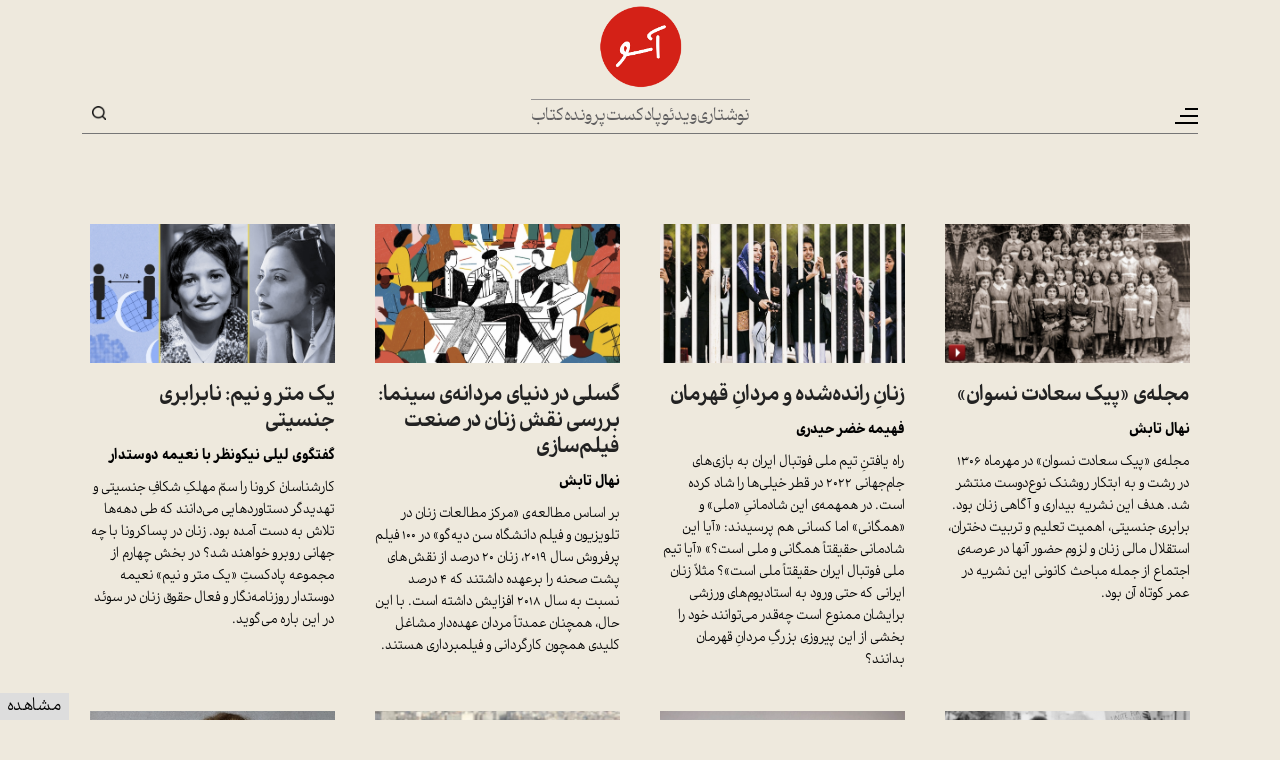

--- FILE ---
content_type: text/html; charset=UTF-8
request_url: https://www.aasoo.org/fa/tag/%D9%86%D8%A7%D8%A8%D8%B1%D8%A7%D8%A8%D8%B1%DB%8C-%D8%AC%D9%86%D8%B3%DB%8C%D8%AA%DB%8C
body_size: 8016
content:
<!DOCTYPE html>
<html lang="fa" dir="rtl" prefix="og: https://ogp.me/ns#" class="lang-fa">
  <head>
    <meta charset="utf-8" />
<script async src="https://www.googletagmanager.com/gtag/js?id=G-Z5GW35ES76"></script>
<script>window.dataLayer = window.dataLayer || [];function gtag(){dataLayer.push(arguments)};gtag("js", new Date());gtag("set", "developer_id.dMDhkMT", true);gtag("config", "G-Z5GW35ES76", {"groups":"default","page_placeholder":"PLACEHOLDER_page_location","allow_ad_personalization_signals":false});gtag("config", "UA-102245072-1", {"groups":"default","anonymize_ip":true,"page_placeholder":"PLACEHOLDER_page_path","allow_ad_personalization_signals":false});</script>
<link rel="canonical" href="https://www.aasoo.org/fa/tag/%D9%86%D8%A7%D8%A8%D8%B1%D8%A7%D8%A8%D8%B1%DB%8C-%D8%AC%D9%86%D8%B3%DB%8C%D8%AA%DB%8C" />
<link rel="shortlink" href="https://www.aasoo.org/fa/tag/%D9%86%D8%A7%D8%A8%D8%B1%D8%A7%D8%A8%D8%B1%DB%8C-%D8%AC%D9%86%D8%B3%DB%8C%D8%AA%DB%8C" />
<meta property="og:site_name" content="آسو" />
<meta property="og:type" content="website" />
<meta property="og:url" content="https://www.aasoo.org/fa/tag/%D9%86%D8%A7%D8%A8%D8%B1%D8%A7%D8%A8%D8%B1%DB%8C-%D8%AC%D9%86%D8%B3%DB%8C%D8%AA%DB%8C" />
<meta property="og:title" content="نابرابری جنسیتی" />
<meta name="twitter:card" content="summary_large_image" />
<meta name="twitter:site" content="@NashrAasoo" />
<meta name="twitter:title" content="نابرابری جنسیتی" />
<meta name="Generator" content="Drupal 10 (https://www.drupal.org)" />
<meta name="MobileOptimized" content="width" />
<meta name="HandheldFriendly" content="true" />
<meta name="viewport" content="width=device-width, initial-scale=1.0" />
<link rel="icon" href="/themes/saleh/favicon.ico" type="image/vnd.microsoft.icon" />
<link rel="alternate" hreflang="fa" href="https://www.aasoo.org/fa/tag/%D9%86%D8%A7%D8%A8%D8%B1%D8%A7%D8%A8%D8%B1%DB%8C-%D8%AC%D9%86%D8%B3%DB%8C%D8%AA%DB%8C" />

    <title>نابرابری جنسیتی | آسو</title>
    <link rel="stylesheet" media="all" href="/core/misc/components/progress.module.css?t85azi" />
<link rel="stylesheet" media="all" href="/core/misc/components/ajax-progress.module.css?t85azi" />
<link rel="stylesheet" media="all" href="/core/modules/system/css/components/align.module.css?t85azi" />
<link rel="stylesheet" media="all" href="/core/modules/system/css/components/fieldgroup.module.css?t85azi" />
<link rel="stylesheet" media="all" href="/core/modules/system/css/components/container-inline.module.css?t85azi" />
<link rel="stylesheet" media="all" href="/core/modules/system/css/components/clearfix.module.css?t85azi" />
<link rel="stylesheet" media="all" href="/core/modules/system/css/components/details.module.css?t85azi" />
<link rel="stylesheet" media="all" href="/core/modules/system/css/components/hidden.module.css?t85azi" />
<link rel="stylesheet" media="all" href="/core/modules/system/css/components/item-list.module.css?t85azi" />
<link rel="stylesheet" media="all" href="/core/modules/system/css/components/js.module.css?t85azi" />
<link rel="stylesheet" media="all" href="/core/modules/system/css/components/nowrap.module.css?t85azi" />
<link rel="stylesheet" media="all" href="/core/modules/system/css/components/position-container.module.css?t85azi" />
<link rel="stylesheet" media="all" href="/core/modules/system/css/components/reset-appearance.module.css?t85azi" />
<link rel="stylesheet" media="all" href="/core/modules/system/css/components/resize.module.css?t85azi" />
<link rel="stylesheet" media="all" href="/core/modules/system/css/components/system-status-counter.css?t85azi" />
<link rel="stylesheet" media="all" href="/core/modules/system/css/components/system-status-report-counters.css?t85azi" />
<link rel="stylesheet" media="all" href="/core/modules/system/css/components/system-status-report-general-info.css?t85azi" />
<link rel="stylesheet" media="all" href="/core/modules/system/css/components/tablesort.module.css?t85azi" />
<link rel="stylesheet" media="all" href="/core/modules/views/css/views.module.css?t85azi" />
<link rel="stylesheet" media="all" href="/modules/contrib/ckeditor5_plugin_pack/modules/ckeditor5_plugin_pack_indent_block/css/indent-block.css?t85azi" />
<link rel="stylesheet" media="all" href="/themes/saleh/css/colorbox.css?t85azi" />
<link rel="stylesheet" media="all" href="/themes/saleh/slick/slick.css?t85azi" />
<link rel="stylesheet" media="all" href="/themes/saleh/slick/slick-theme.css?t85azi" />
<link rel="stylesheet" media="all" href="/themes/saleh/css/fontawesome-all.min.css?t85azi" />
<link rel="stylesheet" media="all" href="/themes/saleh/css/bootstrap.min.css?t85azi" />
<link rel="stylesheet" media="all" href="/themes/saleh/fontello/css/fontello.css?t85azi" />
<link rel="stylesheet" media="all" href="/themes/saleh/css/fonts.css?t85azi" />
<link rel="stylesheet" media="all" href="/themes/saleh/css/global-setting.css?t85azi" />
<link rel="stylesheet" media="all" href="/themes/saleh/css/style.css?t85azi" />

    
  </head>
  <body class="lang-fa path-taxonomy"  class="lang-fa path-taxonomy" id="main">
        <a href="#main-content" class="visually-hidden focusable skip-link">
      رفتن به محتوای اصلی
    </a>
    
      <div class="dialog-off-canvas-main-canvas" data-off-canvas-main-canvas>
    <div class="body-wrapper container-fluid">
    <header>
        <div class="hamburgerMenu">
            <div class="menu-inner">
                <div class="logo">
                      <div>
    <div id="block-saleh-sidelogo">
  
    
      
            <div class="field field--name-body field--type-text-with-summary field--label-hidden field__item"><a href="/"><img src="/sites/default/files/inline-images/logo-black.png" data-entity-uuid="e7d11c95-544c-4f2a-9a1c-2d1d7e9c5528" data-entity-type="file" alt="logo-black" width="145" height="144" loading="lazy"></a></div>
      
  </div>

  </div>

                </div>
                <div class="top-menu">
                      <div>
    <nav role="navigation" aria-labelledby="block-saleh-mainnavigation-menu" id="block-saleh-mainnavigation">
            
  <h2 class="visually-hidden" id="block-saleh-mainnavigation-menu">Main navigation</h2>
  

        

                       <ul class="menu-main menu" data-drupal-selector="menu-main">     
      
      
      
      
      
      
      
                                <li class="menu-main__item">                <a href="/fa/essays" class="menu-main__link" data-drupal-link-system-path="essays">نوشتاری</a>
              </li>
      
      
                                <li class="menu-main__item">                <a href="/fa/videos" class="menu-main__link" data-drupal-link-system-path="videos">ویدئو</a>
              </li>
      
      
                                <li class="menu-main__item">                <a href="/fa/podcasts" class="menu-main__link" data-drupal-link-system-path="podcasts">پادکست</a>
              </li>
      
      
                                <li class="menu-main__item">                <a href="/fa/folders" class="menu-main__link" data-drupal-link-system-path="folders">پرونده</a>
              </li>
      
      
                                <li class="menu-main__item">                <a href="/fa/books" class="menu-main__link" data-drupal-link-system-path="books">کتاب</a>
              </li>
          </ul>
   

  </nav>

  </div>

                </div>
                <div class="mid-menu">
                      <div>
    <div class="views-element-container" id="block-saleh-views-block-folder-menu-block-1">
  
    
      <div><div class="js-view-dom-id-9450844318da78a61042c456fead8f5c9a17163055515fe7d707ea11652d3ada">
  
  
  

  
  
  

  <div class="row"><div class="item-list">
  
  <ul class="menu">

          <li><a href="/fa/daneshkadeh" hreflang="fa">دانشکده</a></li>
          <li><a href="/fa/folder/4782" hreflang="fa">زنان و تغییر قانون</a></li>
          <li><a href="/fa/folder/4885" hreflang="fa">درس‌گفتارهای عباس امانت درباره‌ی تاریخ ایران</a></li>
    
  </ul>

</div>
</div>

    

  
  

  
  
</div>
</div>

  </div>

  </div>

                </div>
                <div class="bottom-menu">
                      <div>
    <nav role="navigation" aria-labelledby="block-saleh-sidemenu2-menu" id="block-saleh-sidemenu2">
            
  <h2 class="visually-hidden" id="block-saleh-sidemenu2-menu">Side Menu 2</h2>
  

        

                       <ul class="menu-side-menu-2 menu" data-drupal-selector="menu-main">     
      
                                <li class="menu-side-menu-2__item">                <a href="/fa/newsletter" class="menu-side-menu-2__link" data-drupal-link-system-path="node/125">اشتراک خبرنامه</a>
              </li>
      
      
                                <li class="menu-side-menu-2__item">                <a href="/fa/contact" class="menu-side-menu-2__link" data-drupal-link-system-path="contact">تماس با ما</a>
              </li>
      
      
                                <li class="menu-side-menu-2__item">                <a href="/fa/about" class="menu-side-menu-2__link" data-drupal-link-system-path="node/5">درباره‌ی ما</a>
              </li>
      
      
                                <li class="menu-side-menu-2__item">                <a href="/fa/archive" class="menu-side-menu-2__link" data-drupal-link-system-path="archive">آرشیو</a>
              </li>
      
      
      
      
      
      
      
      
          </ul>
   

  </nav>

  </div>

                </div>
                <div class="follow-us">
                      <div>
    <nav role="navigation" aria-labelledby="block-saleh-social-menu" id="block-saleh-social">
      
  <h2 id="block-saleh-social-menu">ما را دنبال کنید</h2>
  

        

              <ul class="menu">
                          <li class="menu-item youtube_play"
                      >
        <a href="https://www.youtube.com/@NashrAasoo" link="_blank" item="youtube_play">Youtube</a>
              </li>
                      <li class="menu-item soundcloud"
                      >
        <a href="https://www.soundcloud.com/NashrAasoo" link="_blank" item="soundcloud">SoundCloud</a>
              </li>
                      <li class="menu-item paperplane"
                      >
        <a href="https://www.telegram.me/NashrAasoo" link="_blank" item="paperplane">Telegram</a>
              </li>
                      <li class="menu-item facebook"
                      >
        <a href="https://www.facebook.com/NashrAasoo" link="_blank" item="facebook">Facebook</a>
              </li>
                      <li class="menu-item instagram"
                      >
        <a href="https://www.instagram.com/NashrAasoo" link="_blank" item="instagram">Instagram</a>
              </li>
                      <li class="menu-item x"
                      >
        <a href="https://x.com/NashrAasoo" link="_blank" item="x">X</a>
              </li>
        </ul>
  

  </nav>

  </div>

                </div>
            </div>
        </div>
        <div class="col-12 top-bar">
            <div class="container">
                <div class="menu-wrapper">
                    <button class="navbar-toggler" type="button" aria-label="Toggle navigation">
                        <span class="navbar-toggler-icon"></span>
                    </button>
                </div>
                <div class="center-box">
                    <div class="logo">
                          <div>
    <div id="block-saleh-site-branding">
  
    
        <a href="/fa" rel="home">
      <img src="/sites/default/files/logo_2.png" alt="خانه" fetchpriority="high" />
    </a>
      
</div>

  </div>

                    </div>
                    <div class="direct-links">
                          <div>
    <nav role="navigation" aria-labelledby="block-saleh-mainnavigation-menu" id="block-saleh-mainnavigation">
            
  <h2 class="visually-hidden" id="block-saleh-mainnavigation-menu">Main navigation</h2>
  

        

                       <ul class="menu-main menu" data-drupal-selector="menu-main">     
      
      
      
      
      
      
      
                                <li class="menu-main__item">                <a href="/fa/essays" class="menu-main__link" data-drupal-link-system-path="essays">نوشتاری</a>
              </li>
      
      
                                <li class="menu-main__item">                <a href="/fa/videos" class="menu-main__link" data-drupal-link-system-path="videos">ویدئو</a>
              </li>
      
      
                                <li class="menu-main__item">                <a href="/fa/podcasts" class="menu-main__link" data-drupal-link-system-path="podcasts">پادکست</a>
              </li>
      
      
                                <li class="menu-main__item">                <a href="/fa/folders" class="menu-main__link" data-drupal-link-system-path="folders">پرونده</a>
              </li>
      
      
                                <li class="menu-main__item">                <a href="/fa/books" class="menu-main__link" data-drupal-link-system-path="books">کتاب</a>
              </li>
          </ul>
   

  </nav>

  </div>

                    </div>
                </div>
                <div class="searchandlink">
                    <div class="language-switcher">
                                                                                                                            </div>
                    <div class="otlink">
                        
                    </div>
                    <div class="search-box">
                        <button class="search-toggle" type="button">Search</button>
                        <div class="search-block-form">
                              <div>
    <div class="search-block-form" data-drupal-selector="search-block-form" id="block-saleh-searchform" role="search">
  
    
      <form action="/fa/search/nodes" method="get" id="search-block-form" accept-charset="UTF-8">
  <div class="js-form-item form-item js-form-type-search form-item-keys js-form-item-keys form-no-label">
      <label for="edit-keys" class="visually-hidden">جستجو</label>
        <input title="عبارتی را که می‌خواهید جستجو گردد را وارد نمایید." data-drupal-selector="edit-keys" type="search" id="edit-keys" name="keys" value="" size="15" maxlength="128" class="form-search" />

        </div>
<div data-drupal-selector="edit-actions" class="form-actions js-form-wrapper form-wrapper" id="edit-actions"><input data-drupal-selector="edit-submit" type="submit" id="edit-submit" value="جستجو" class="button js-form-submit form-submit" />
</div>

</form>

  </div>

  </div>

                        </div>
                    </div>
                </div>
            </div>
        </div>
    </header>
    <section>
        <div class="main-wrapper">
		            <div class="article-list">
                <div class="container">
                      <div>
    <div data-drupal-messages-fallback class="hidden"></div><div id="block-saleh-primary-local-tasks">
  
    
        <h2 class="visually-hidden">تب‌های اولیه</h2>
  <ul><li><a href="/fa/tag/%D9%86%D8%A7%D8%A8%D8%B1%D8%A7%D8%A8%D8%B1%DB%8C-%D8%AC%D9%86%D8%B3%DB%8C%D8%AA%DB%8C" data-drupal-link-system-path="taxonomy/term/4363" class="is-active" aria-current="page">مشاهده</a></li>
</ul>

  </div>
<div id="block-saleh-saleh-system-main">
  
    
      <div class="views-element-container"><div class="js-view-dom-id-1ba1fa59c0b6592184927e435301cd8030fdfd10d61bcd519e0cd4112b263881">
  
  
  

      <header>
      <div>
  
    
  
</div>

    </header>
  
  
  

  <div class="row views-infinite-scroll-content-wrapper clearfix" data-drupal-views-infinite-scroll-content-wrapper>    <div class="col-12 col-md-6 col-lg-3 al-thumb views-row"><article data-history-node-id="4235" class="node node--type-multimedia node--promoted node--sticky node--view-mode-listing">

		<div class="al-inner">
		<div class="img-box">
						
            <div class="field field--name-field-head-img field--type-image field--label-hidden field__item">  <a href="/fa/multimedia/videos/4235" hreflang="fa"><img loading="lazy" src="/sites/default/files/styles/1098x619/public/aasoo_all_files/image/Articles%20Title%20Image_1948.jpg?itok=6ZHynH2N" width="1098" height="619" alt="" />

</a>
</div>
      
		</div>
		<div class="content-box">
			
						<h4>
				<a href="/fa/multimedia/videos/4235" rel="bookmark">
<span>مجله‌ی «پیک سعادت نسوان» </span>
</a>
			</h4>	
							
			<h5>
            <div class="field field--name-field-director field--type-string field--label-hidden field__item">نهال تابش</div>
      </h5>  
			
            <div class="field field--name-field-short-desc field--type-text-long field--label-hidden field__item"><p dir="RTL">مجله‌ی «پیک سعادت نسوان» در مهرماه ۱۳۰۶ در رشت و به ابتکار روشنک نوع‌دوست منتشر شد. هدف این نشریه بیداری و آگاهی زنان بود. برابری جنسیتی، اهمیت تعلیم و تربیت دختران، استقلال مالی زنان و لزوم حضور آنها در عرصه‌ی اجتماع&nbsp;از جمله مباحث کانونی این نشریه در عمر کوتاه آن بود.</p>
</div>
      
		</div>
	</div>

	</article></div>
    <div class="col-12 col-md-6 col-lg-3 al-thumb views-row"><article data-history-node-id="3768" class="node node--type-podcast node--promoted node--sticky node--view-mode-listing">

		<div class="al-inner">
		<div class="img-box">
						
            <div class="field field--name-field-field-himage field--type-image field--label-hidden field__item">  <a href="/fa/podcast/3768" hreflang="fa"><img loading="lazy" src="/sites/default/files/styles/1098x619/public/aasoo_all_files/image/Articles%20Title%20Image_1604.jpg?itok=r9V24KpB" width="1098" height="619" alt="" />

</a>
</div>
      
		</div>
		<div class="content-box">
			
						<h4>
				<a href="/fa/podcast/3768" rel="bookmark">
<span>زنانِ رانده‌شده و مردانِ قهرمان</span>
</a>
			</h4>	
							
			<h5>
            <div class="field field--name-field-director field--type-string field--label-hidden field__item">فهیمه خضر حیدری</div>
      </h5>  
			
            <div class="field field--name-field-short-desc field--type-text-long field--label-hidden field__item"><p dir="rtl">راه یافتنِ تیم ملی فوتبال ایران به بازی‌های جام‌جهانی ۲۰۲۲ در قطر خیلی‌ها را شاد کرده است. در همهمه‌ی این شادمانیِ «ملی» و «همگانی» اما کسانی هم پرسیدند: «آیا این شادمانی حقیقتاً همگانی و ملی است؟» «آیا تیم ملی فوتبال ایران حقیقتاً ملی است»؟ مثلاً زنان ایرانی که حتی ورود به استادیوم‌های ورزشی برایشان ممنوع است چه‌قدر می‌توانند خود را بخشی از این پیروزی بزرگِ مردانِ قهرمان بدانند؟</p>
</div>
        
		</div>
	</div>

	</article></div>
    <div class="col-12 col-md-6 col-lg-3 al-thumb views-row"><article data-history-node-id="3610" class="node node--type-article node--promoted node--sticky node--view-mode-listing">
			<div class="al-inner">
			<div class="img-box">
            <div class="field field--name-field-head-img field--type-image field--label-hidden field__item">  <a href="/fa/articles/3610" hreflang="fa"><img loading="lazy" src="/sites/default/files/styles/1098x619/public/aasoo_all_files/image/Articles%20Title%20Image_1471.jpg?itok=KopjACT-" width="1098" height="619" alt="" />

</a>
</div>
      </div>
			<div class="content-box">
				
								<h4>
					<a href="/fa/articles/3610" rel="bookmark">
<span>گسلی در دنیای مردانه‌ی سینما: بررسی نقش زنان در صنعت فیلم‌سازی</span>
</a>
				</h4>	
								

				<h5>نهال تابش</h5>
				
            <div class="field field--name-field-short-desc field--type-text-long field--label-hidden field__item"><p dir="RTL">بر اساس مطالعه<span dir="LTR">‌</span>ی «مرکز مطالعات زنان در تلویزیون و فیلم دانشگاه سن دیه‌گو» در ۱۰۰ فیلم پرفروش سال ۲۰۱۹، زنان ۲۰ درصد از نقش<span dir="LTR">‌</span>های پشت صحنه را برعهده داشتند که ۴ درصد نسبت به سال ۲۰۱۸ افزایش داشته است. با این حال، همچنان عمدتاً مردان عهده‌دار مشاغل کلیدی همچون کارگردانی و فیلمبرداری هستند.</p>
</div>
      
			</div>
		</div>
			</article></div>
    <div class="col-12 col-md-6 col-lg-3 al-thumb views-row"><article data-history-node-id="3522" class="node node--type-podcast node--promoted node--sticky node--view-mode-listing">

		<div class="al-inner">
		<div class="img-box">
						
            <div class="field field--name-field-field-himage field--type-image field--label-hidden field__item">  <a href="/fa/podcast/3522" hreflang="fa"><img loading="lazy" src="/sites/default/files/styles/1098x619/public/aasoo_all_files/image/Articles%20Title%20Image-_17.jpg?itok=QpBkHwB9" width="1098" height="619" alt="" />

</a>
</div>
      
		</div>
		<div class="content-box">
			
						<h4>
				<a href="/fa/podcast/3522" rel="bookmark">
<span>یک متر و نیم: نابرابری جنسیتی</span>
</a>
			</h4>	
							
			<h5>
            <div class="field field--name-field-director field--type-string field--label-hidden field__item">گفتگوی لیلی نیکونظر با نعیمه دوستدار</div>
      </h5>  
			
            <div class="field field--name-field-short-desc field--type-text-long field--label-hidden field__item"><p dir="rtl">کارشناسانْ&nbsp;کرونا را سمّ مهلکِ شکافِ جنسیتی و تهدیدگر دستاوردهایی می‌دانند که طی دهه‌ها تلاش به دست آمده بود. زنان در پساکرونا با چه جهانی روبرو خواهند شد؟ در بخش چهارم از مجموعه پادکستِ «یک متر و نیم» نعیمه دوستدار روزنامه‌نگار و فعال حقوق زنان در سوئد در این باره می‌گوید.</p>
</div>
        
		</div>
	</div>

	</article></div>
    <div class="col-12 col-md-6 col-lg-3 al-thumb views-row"><article data-history-node-id="2694" class="node node--type-book node--promoted node--sticky node--view-mode-listing">

			<div class="al-inner">
			<div class="img-box">
            <div class="field field--name-field-first-content-image field--type-image field--label-hidden field__item">  <a href="/fa/books/2694" hreflang="fa"><img loading="lazy" src="/sites/default/files/styles/1098x619/public/aasoo_all_files/image/Articles%20Title%20Image_797.jpg?itok=EZlmh64J" width="1098" height="619" alt="" />

</a>
</div>
      </div>
			<div class="content-box">
				
								<h4>
					<a href="/fa/books/2694" rel="bookmark">
<span>فمینیسم برای تمام فصول یک کتاب</span>
</a>
				</h4>	
								

				<h5>منصوره شجاعی</h5>
				
            <div class="field field--name-field-short-desc field--type-text-long field--label-hidden field__item"><p dir="rtl">چرا میانگین سالانه‌ی حقوق زنانِ دارای مدرک کارشناسی یا بالاتر&nbsp;در اکثر کشورها&nbsp;به نحو چشمگیری پایین‌تر از میزان درآمد مردان (با همان مدرک آموزشی) است؟ چرا پسران و مردان، در خانه و مدرسه و محل کار، به پرخاشگری و تسلط بر موقعیت گرایش دارند، در حالی که دختران و زنان به دلسوزی و نمایش رفتاری بیشتر «حمایتی» گرایش دارند؟</p>
</div>
      
			</div>
		</div>

			</article></div>
    <div class="col-12 col-md-6 col-lg-3 al-thumb views-row"><article data-history-node-id="2111" class="node node--type-article node--promoted node--sticky node--view-mode-listing">
			<div class="al-inner">
			<div class="img-box">
            <div class="field field--name-field-head-img field--type-image field--label-hidden field__item">  <a href="/fa/articles/2111" hreflang="fa"><img loading="lazy" src="/sites/default/files/styles/1098x619/public/aasoo_all_files/image/Articles%20Title%20Image_406.jpg?itok=MRmy-90_" width="1098" height="619" alt="" />

</a>
</div>
      </div>
			<div class="content-box">
				
								<h4>
					<a href="/fa/articles/2111" rel="bookmark">
<span>مردان علیه زنان: زن‌آزاری در تونس</span>
</a>
				</h4>	
								

				<h5>بوید وَن هویگ و کارلوس آگوئیار</h5>
				
            <div class="field field--name-field-short-desc field--type-text-long field--label-hidden field__item"><p dir="rtl">کوثر بن هنیه، مستندساز تونسی، در نخستین فیلم‌ سینمایی‌اش به موضوع مناقشه‌انگیزی پرداخته که مبتنی بر داستانی واقعی است ــ زنی که چند پلیس محلی به او تجاوز کرده‌اند باید تصمیم بگیرد که خاموش بماند یا به پاسگاه محلی برود و از مجرمین شکایت کند. او برای پرداختن به این موضوع سبک دشواری را برگزیده است که از نظر سینمایی مزیت آشکاری دارد؛ او رویدادهای این شب دراز و هولناک را در ۹ فصل روایت می‌کند، و هر فصل تنها از یک سکانسِ بلند تشکیل می‌شود.</p>
</div>
      
			</div>
		</div>
			</article></div>
    <div class="col-12 col-md-6 col-lg-3 al-thumb views-row"><article data-history-node-id="2104" class="node node--type-article node--promoted node--sticky node--view-mode-listing">
			<div class="al-inner">
			<div class="img-box">
            <div class="field field--name-field-head-img field--type-image field--label-hidden field__item">  <a href="/fa/articles/2104" hreflang="fa"><img loading="lazy" src="/sites/default/files/styles/1098x619/public/aasoo_all_files/image/Articles%20Title%20Image_401.jpg?itok=u8Ug91Py" width="1098" height="619" alt="" />

</a>
</div>
      </div>
			<div class="content-box">
				
								<h4>
					<a href="/fa/articles/2104" rel="bookmark">
<span>ازدواج بر اساس قوانین ایران: زندانی برای زنان</span>
</a>
				</h4>	
								

				<h5>مریم حسین‌خواه</h5>
				
            <div class="field field--name-field-short-desc field--type-text-long field--label-hidden field__item"><p dir="rtl"><span style="font-size:18px;">همه چیز از آن امضا شروع شد. یک دفتر بزرگ گذاشتند جلوی من و گفتند امضا کن. من هم امضا کردم. مثل همه‌ی دیگرانی که می‌شناختم و قبل از من آن را امضا کرده بودند. چه می‌دانستم که این امضا یعنی چی. انگار هیچ‌‌کس نمی‌داند، وگرنه چطور می‌شود آدم بالغ و عاقل، به اختیار خودش سندی امضا کند که اجازه‌ی عبور و مرورش را بدهد دست یکی دیگر و اگر با همان آدم صاحبِ‌ اجازه همخوابگی نکند، نان شب هم به او ندهند.</span></p>
</div>
      
			</div>
		</div>
			</article></div>
    <div class="col-12 col-md-6 col-lg-3 al-thumb views-row"><article data-history-node-id="5130" class="node node--type-multimedia node--promoted node--view-mode-listing">

		<div class="al-inner">
		<div class="img-box">
						<a href="/index.php/fa/multimedia/videos/5130" rel="bookmark"><i class="fa icon-play" aria-hidden="true"></i></a>
						
            <div class="field field--name-field-head-img field--type-image field--label-hidden field__item">  <a href="/index.php/fa/multimedia/videos/5130" hreflang="fa"><img loading="lazy" src="/sites/default/files/styles/1098x619/public/aasoo_all_files/image/Articles%20Title%20Image_2484.jpg?itok=LVDgN3lm" width="1098" height="619" alt="" />

</a>
</div>
      
		</div>
		<div class="content-box">
			
						<h4>
				<a href="/index.php/fa/multimedia/videos/5130" rel="bookmark">
<span>«زنان مسلمان، شما مستحق داشتن حقوق برابر هستید»</span>
</a>
			</h4>	
							
			<h5>
            <div class="field field--name-field-director field--type-string field--label-hidden field__item">صدیقه وسمقی در گفت‌وگو با مریم فومنی </div>
      </h5>  
			
            <div class="field field--name-field-short-desc field--type-text-long field--label-hidden field__item"><p dir="rtl"><span lang="FA">صدیقه وسمقی، نویسنده‌ی کتاب <strong>چرا علیه حجاب شوریدم</strong> که به تازگی از سوی نشر آسو منتشر شده، می‌گوید «با نوشتن این کتاب می‌خواستم به زنان مسلمان بگویم که شما مستحق این هستید که حقوق برابر داشته باشید و هیچ‌کس نمی‌تواند با دین این نابرابری‌ها را توجیه کند.»</span></p></div>
      
		</div>
	</div>

	</article></div>
</div>

    
<ul class="js-pager__items pager" data-drupal-views-infinite-scroll-pager="automatic">
  <li class="pager__item">
    <a class="button" href="?page=1" title="Load more items" rel="next">Load More</a>
  </li>
</ul>


  
  

  
  
</div>
</div>

  </div>

  </div>

                </div>
            </div>
				
					
        </div>
    </section>
    <footer>
        <div class="footer-wrapper">

            
            <div class="foot-bottom">
                <div class="container">
                    <div class="foot-links">
                          <div>
    <nav role="navigation" aria-labelledby="block-saleh-menufooter-menu" id="block-saleh-menufooter">
            
  <h2 class="visually-hidden" id="block-saleh-menufooter-menu">Menu footer</h2>
  

        

                       <ul class="menu-menu-footer menu" data-drupal-selector="menu-main">     
      
                                <li class="menu-menu-footer__item">                          <a href="/fa/newsletter" class="menu-menu-footer__link" data-drupal-link-system-path="node/125">اشتراک خبرنامه</a>
                      </li>
      
      
                                <li class="menu-menu-footer__item">                          <a href="/fa/contact" class="menu-menu-footer__link" data-drupal-link-system-path="contact">تماس با ما</a>
                      </li>
      
      
                                <li class="menu-menu-footer__item">                          <a href="/fa/about" class="menu-menu-footer__link" data-drupal-link-system-path="node/5">درباره‌ی ما</a>
                      </li>
      
      
                                <li class="menu-menu-footer__item">                          <a href="/fa/archive" class="menu-menu-footer__link" data-drupal-link-system-path="archive">آرشیو</a>
                      </li>
      
      
      
      
      
      
      
      
          </ul>
   

  </nav>

  </div>

                    </div>
                    <div class="follow-us">
                          <div>
    <nav role="navigation" aria-labelledby="block-saleh-social-menu" id="block-saleh-social">
      
  <h2 id="block-saleh-social-menu">ما را دنبال کنید</h2>
  

        

              <ul class="menu">
                          <li class="menu-item youtube_play"
                      >
        <a href="https://www.youtube.com/@NashrAasoo" link="_blank" item="youtube_play">Youtube</a>
              </li>
                      <li class="menu-item soundcloud"
                      >
        <a href="https://www.soundcloud.com/NashrAasoo" link="_blank" item="soundcloud">SoundCloud</a>
              </li>
                      <li class="menu-item paperplane"
                      >
        <a href="https://www.telegram.me/NashrAasoo" link="_blank" item="paperplane">Telegram</a>
              </li>
                      <li class="menu-item facebook"
                      >
        <a href="https://www.facebook.com/NashrAasoo" link="_blank" item="facebook">Facebook</a>
              </li>
                      <li class="menu-item instagram"
                      >
        <a href="https://www.instagram.com/NashrAasoo" link="_blank" item="instagram">Instagram</a>
              </li>
                      <li class="menu-item x"
                      >
        <a href="https://x.com/NashrAasoo" link="_blank" item="x">X</a>
              </li>
        </ul>
  

  </nav>

  </div>

                    </div>
                </div>
            </div>
        </div>
    </footer>
</div>
  </div>

    
    <script type="application/json" data-drupal-selector="drupal-settings-json">{"path":{"baseUrl":"\/","pathPrefix":"fa\/","currentPath":"taxonomy\/term\/4363","currentPathIsAdmin":false,"isFront":false,"currentLanguage":"fa"},"pluralDelimiter":"\u0003","suppressDeprecationErrors":true,"ajaxPageState":{"libraries":"eJxdzVEKAjEMBNALtfbL84S0jTU0myybrtLbK-4K4s_APAamdKo8bLvCKntjhRVLB9ZKOiCLlZ5-S2hmTQhQUebg4ukfgqPQPTWxjBJ9TGFtwacPWlJGp_Bgenr65GWxustJ79cbKw8CL5uJHJP41XjoC23LRi8","theme":"saleh","theme_token":null},"ajaxTrustedUrl":{"\/fa\/search\/nodes":true},"google_analytics":{"account":"G-Z5GW35ES76","trackOutbound":true,"trackMailto":true,"trackTel":true,"trackDownload":true,"trackDownloadExtensions":"7z|aac|arc|arj|asf|asx|avi|bin|csv|doc(x|m)?|dot(x|m)?|exe|flv|gif|gz|gzip|hqx|jar|jpe?g|js|mp(2|3|4|e?g)|mov(ie)?|msi|msp|pdf|phps|png|ppt(x|m)?|pot(x|m)?|pps(x|m)?|ppam|sld(x|m)?|thmx|qtm?|ra(m|r)?|sea|sit|tar|tgz|torrent|txt|wav|wma|wmv|wpd|xls(x|m|b)?|xlt(x|m)|xlam|xml|z|zip"},"views":{"ajax_path":"\/fa\/views\/ajax","ajaxViews":{"views_dom_id:1ba1fa59c0b6592184927e435301cd8030fdfd10d61bcd519e0cd4112b263881":{"view_name":"taxonomy_term","view_display_id":"page_1","view_args":"4363","view_path":"\/taxonomy\/term\/4363","view_base_path":"taxonomy\/term\/%","view_dom_id":"1ba1fa59c0b6592184927e435301cd8030fdfd10d61bcd519e0cd4112b263881","pager_element":0}}},"ckeditor5Premium":{"isMediaInstalled":true},"user":{"uid":0,"permissionsHash":"f39be6027293cdf33fb1f879420a28633a77c66cae02bdad4f4e5702ad701735"}}</script>
<script src="/core/assets/vendor/jquery/jquery.min.js?v=3.7.1"></script>
<script src="/core/assets/vendor/once/once.min.js?v=1.0.1"></script>
<script src="/sites/default/files/languages/fa_MMvLEtyddkvkw_tdpd9Kaiqn7PagL-KP093dmgNySVE.js?t85azi"></script>
<script src="/core/misc/drupalSettingsLoader.js?v=10.6.1"></script>
<script src="/core/misc/drupal.js?v=10.6.1"></script>
<script src="/core/misc/drupal.init.js?v=10.6.1"></script>
<script src="/core/assets/vendor/tabbable/index.umd.min.js?v=6.3.0"></script>
<script src="/modules/contrib/google_analytics/js/google_analytics.js?v=10.6.1"></script>
<script src="/themes/saleh/js/jquery.colorbox-min.js?t85azi"></script>
<script src="/themes/saleh/js/js.cookie.min.js?t85azi"></script>
<script src="/themes/saleh/slick/slick.min.js?t85azi"></script>
<script src="/themes/saleh/js/popper.min.js?t85azi"></script>
<script src="/themes/saleh/js/bootstrap.min.js?t85azi"></script>
<script src="/themes/saleh/js/my-custom.js?t85azi"></script>
<script src="/core/misc/debounce.js?v=10.6.1"></script>
<script src="/core/misc/jquery.form.js?v=4.3.0"></script>
<script src="/core/misc/progress.js?v=10.6.1"></script>
<script src="/core/assets/vendor/loadjs/loadjs.min.js?v=4.3.0"></script>
<script src="/core/misc/announce.js?v=10.6.1"></script>
<script src="/core/misc/message.js?v=10.6.1"></script>
<script src="/core/misc/ajax.js?v=10.6.1"></script>
<script src="/core/modules/views/js/base.js?v=10.6.1"></script>
<script src="/core/modules/views/js/ajax_view.js?v=10.6.1"></script>
<script src="/modules/contrib/views_infinite_scroll/js/infinite-scroll.js?v=10.6.1"></script>

  </body>
</html>

--- FILE ---
content_type: text/css
request_url: https://www.aasoo.org/themes/saleh/css/global-setting.css?t85azi
body_size: 1376
content:
:root {
    --black-color: #000000;
    --matteblack-dark-color: #222222;
    --matteblack-color: #282728;
    --white-color: #FFFFFF;
    --theme-color:#f7f6f2;
    --theme-color2: #eee9dd;
    --light-gary-color:#b7b6b4;
    --orange-color: #e12c00;
    --red-color: #e90016;
    --dark-red: #b60000;
}
body{
    font-family: 'Dibaj Medium Contrast';
    font-size: 12pt;
    font-weight: 400;
    line-height: 18pt;
    color: #000;
    direction: rtl; /* Default RTL for Farsi */
    background-color: var(--theme-color2);
}

/* Override direction for English pages */
/* When HTML has dir="ltr", override the default RTL direction on body */
html[dir="ltr"] body {
    direction: ltr;
}
/* 
body {
    font-family: nazanin_web;
    font-size: 18px;
    font-weight: 300;
} */


h1, .h1, h2, .h2, h3, .h3 {
    margin-top: 0;
    margin-bottom: 10px;
}
h1, h1 span{
    font-size: 22pt;
    font-family: 'Dibaj High Contrast';
    font-weight: 600;
    line-height: 30pt;
}
/* Increase H1 font-weight by 100 for English site */
html[dir="ltr"] h1, 
html[dir="ltr"] h1 span,
html[dir="ltr"] .lf-content-box h1,
html[dir="ltr"] .lf-content-box h1 span {
    font-weight: 700 !important;    
}
h1 span.number-span, h2 span.number-span{
font-family: 'Dibaj FaNum High Contrast';
font-weight: 600;
}
html[dir="ltr"] h1 span.number-span, html[dir="ltr"] h2 span.number-span{
font-family: inherit;
}
h2, h2 span{
    font-size: 20pt;
    line-height: 30pt;
    font-family: 'Dibaj High Contrast';
    font-weight: 600;
}
h3, h3 span{
    font-size: 16.85pt;
    font-weight: 600;
    font-family: 'Dibaj Medium Contrast';
}
h4, h4 span {
    font-size: 15pt;
    line-height: 20pt;
    font-weight: 600;
    font-family: 'Dibaj Medium Contrast';
    word-wrap: break-word;
}
/* Increase H4 font-weight by 100 for English site */
html[dir="ltr"] h4, 
html[dir="ltr"] h4 span,
html[dir="ltr"] .lf-content-box h4,
html[dir="ltr"] .lf-content-box h4 span,
html[dir="ltr"] .lf66-section .lf-content-box h4,
html[dir="ltr"] .lf66-section .lf-content-box h4 span,
html[dir="ltr"] .col-lg-9.al-thumb h4,
html[dir="ltr"] .col-lg-9.al-thumb h4 span,
html[dir="ltr"] .lfdark-section .lf-content-box h4,
html[dir="ltr"] .lfdark-section .lf-content-box h4 span,
html[dir="ltr"] .lfgray-section .lf-content-box h4,
html[dir="ltr"] .lfgray-section .lf-content-box h4 span {
    font-weight: 700 !important;    
}
h3 span.number-span, h4 span.number-span{
font-family: 'Dibaj FaNum Medium Contrast';
font-weight: 600;
}
html[dir="ltr"] h3 span.number-span, html[dir="ltr"] h4 span.number-span{
font-family: inherit;
}
h5, h5 span{
    font-size: 14pt;
    line-height: 20pt;
    font-weight: 600;
    font-family: 'Dibaj Low Contrast';
}
h6, h6 span {
    font-size: 11.13pt;
    margin-bottom: 10px;
    font-family: 'Dibaj Low Contrast';
    font-weight: 300;
}
h1 a, h2 a, h3 a, h4 a, h5 a, h6 a, h1 span, h2 span, h3 span, h4 span, h5 span, h6 span {
    color: var(--matteblack-dark-color);
}
h1 a:hover, h2 a:hover, h3 a:hover, h4 a:hover, h5 a:hover, h6 a:hover, h1 a:hover span, h2 a:hover span, h3 a:hover span, h4 a:hover span, h5 a:hover span, h6 a:hover span {
    color: var(--orange-color);
}
b, strong {
    font-weight: 600;
}
p {
    margin: 0 0 10px;
}
p b {
    font-weight: 600;
}
p:last-child {
    margin-bottom: 0;
}
a, a:active {
    color: var(--orange-color);
    text-decoration: none;
}
a:hover {
    color: var(--dark-red);
    text-decoration: none;
}
.body-wrapper {
    padding: 0;
    overflow: hidden;
}
img {
    max-width: 100%;
    height: auto;
}
.btn.btn-orange {
    background-color: var(--orange-color);
    border: 1px solid var(--orange-color);
    color: var(--white-color);
    font-family: 'Dibaj High Contrast';
    font-weight: 500;
    font-size: 14pt;
}
.btn.btn-orange:hover, .btn.btn-orange:focus{
    background-color: transparent;
    color: var(--orange-color);
}
.field.field__item+.btn {
    margin-top: 10px;
}
span.number-span {
    font-family: 'Dibaj FaNum Low Contrast';    
}
html[dir="ltr"] span.number-span {
font-family: inherit;
}
span.latin-text span.number-span {
    font-family: inherit;
}
/*********Form***********/
.form-item {
    margin-bottom: 1rem;
}
.form-item label {
    font-family: 'Dibaj Low Contrast';
    font-size: 12pt;
    font-weight: 400;
    line-height: 18px;
}
.form-item select, .form-item input[type="text"], .form-item input[type="email"], .form-item input[type="search"], .form-item input[type="tel"], .form-item input[type="file"], .form-item textarea,.form-item input[type="date"], input[type="password"]{
    background-color: white;
    border: 1px solid var(--light-gary-color);
    border-radius: 5px;
    height: 40px;
    padding: 5px 15px;
    font-family: 'Dibaj Low Contrast';
    font-size: 12pt;
    font-weight: 400;
    width: 100%;
}
.form-item textarea {
    height: auto;
    max-height: 160px;
}
.form-item select:focus, .form-item input[type="text"]:focus, .form-item input[type="email"]:focus, .form-item input[type="search"]:focus, .form-item input[type="tel"]:focus, .form-item input[type="file"]:focus, .form-item textarea:focus, input[type="password"]:focus{
    outline: none;
    border: 1px solid var(--black-color);
    box-shadow: none;
}
.form-actions input[type="submit"] {
    border-image-source: initial;
    border-image-slice: initial;
    border-image-width: initial;
    border-image-outset: initial;
    border-image-repeat: initial;
    color: rgb(255, 255, 255);
    font-size: 12pt;
    line-height: 1;
    background: var(--dark-red);
    border-width: medium;
    border-style: none;
    border-color: initial;
    border-radius: 3px;
    padding: 12px 20px;
    display: inline-block;
    margin: 2px 0px;
}
.form-actions input[type="submit"]:hover {
    background-color: var(--orange-color);
}
[dir="rtl"] .form-select {
    padding-left: 34px;
    background-position: left .75rem center;
}
.form-item input[type="checkbox"] {
    width: 16px;
    height: 16px;
    vertical-align: middle;
    margin-top: -4px;
    margin-right: 4px;
}
[dir="rtl"] .form-item input[type="checkbox"] {
    margin-left: 4px;
    margin-right: 0px;
}
.fieldset-wrapper legend {
    font-size: 12pt;
    font-weight: 500;
}
.error {
    font-size: 10pt;
    margin-top: -30px;
    color: #f00;
}
.success {
    font-size: 10pt;
    margin-top: -30px;
    color: #058f09;
}
div[role="alert"] {
    padding: 5px;
    color: #ff0000;
}